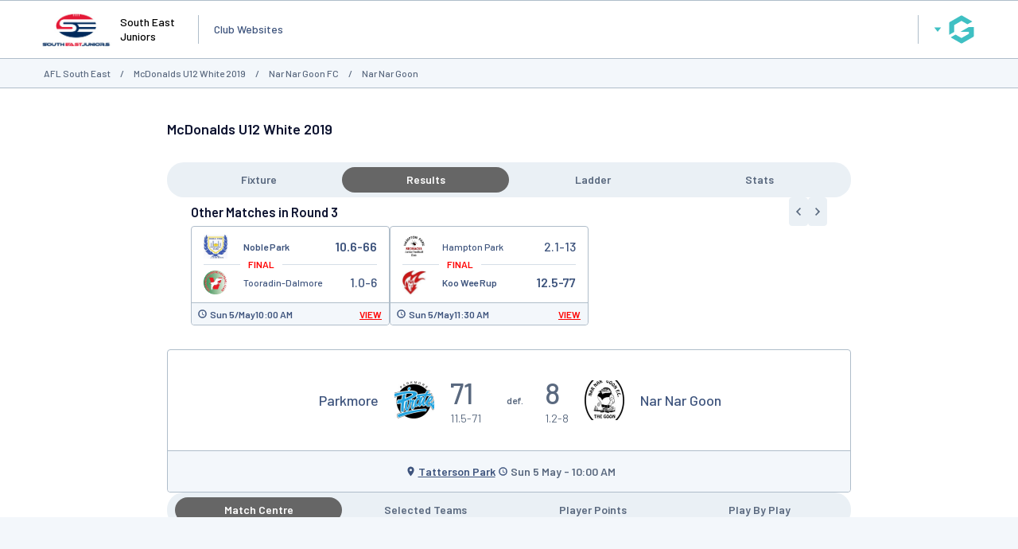

--- FILE ---
content_type: text/html; charset=utf-8
request_url: https://www.google.com/recaptcha/api2/aframe
body_size: 266
content:
<!DOCTYPE HTML><html><head><meta http-equiv="content-type" content="text/html; charset=UTF-8"></head><body><script nonce="7e-uA837-R6OchsSB5PiSQ">/** Anti-fraud and anti-abuse applications only. See google.com/recaptcha */ try{var clients={'sodar':'https://pagead2.googlesyndication.com/pagead/sodar?'};window.addEventListener("message",function(a){try{if(a.source===window.parent){var b=JSON.parse(a.data);var c=clients[b['id']];if(c){var d=document.createElement('img');d.src=c+b['params']+'&rc='+(localStorage.getItem("rc::a")?sessionStorage.getItem("rc::b"):"");window.document.body.appendChild(d);sessionStorage.setItem("rc::e",parseInt(sessionStorage.getItem("rc::e")||0)+1);localStorage.setItem("rc::h",'1769249473808');}}}catch(b){}});window.parent.postMessage("_grecaptcha_ready", "*");}catch(b){}</script></body></html>

--- FILE ---
content_type: application/javascript; charset=utf-8
request_url: https://fundingchoicesmessages.google.com/f/AGSKWxVBaGhnXtjlszt3TFkO9YeaRJBnU_k-pVCmnsCS-br8ciKGxjcEIdtQO-47_WHG8Fr8XQziTd8ZSmumtFqoaS-pn02BEwBVflrR2mGHk3qWAtsM-myI0S__8jw_KRA-rL_-kAOhy9hki5EoohCqdRjZSLZ8CTDvi_rQXWIKdzLo29p9UDGOdEMetRTH/__300x250px./adspot_/ad-amz./admonitor._ads/inhouse/
body_size: -1289
content:
window['67cd2de0-df9b-40d9-8fa8-669c388fa095'] = true;

--- FILE ---
content_type: application/x-javascript
request_url: https://passport.mygameday.app//PassportSession/?callback=jQuery22405935613908983004_1769249466391&_=1769249466392
body_size: 160
content:
jQuery22405935613908983004_1769249466391({"name":"","fullname":"","initials":""});
